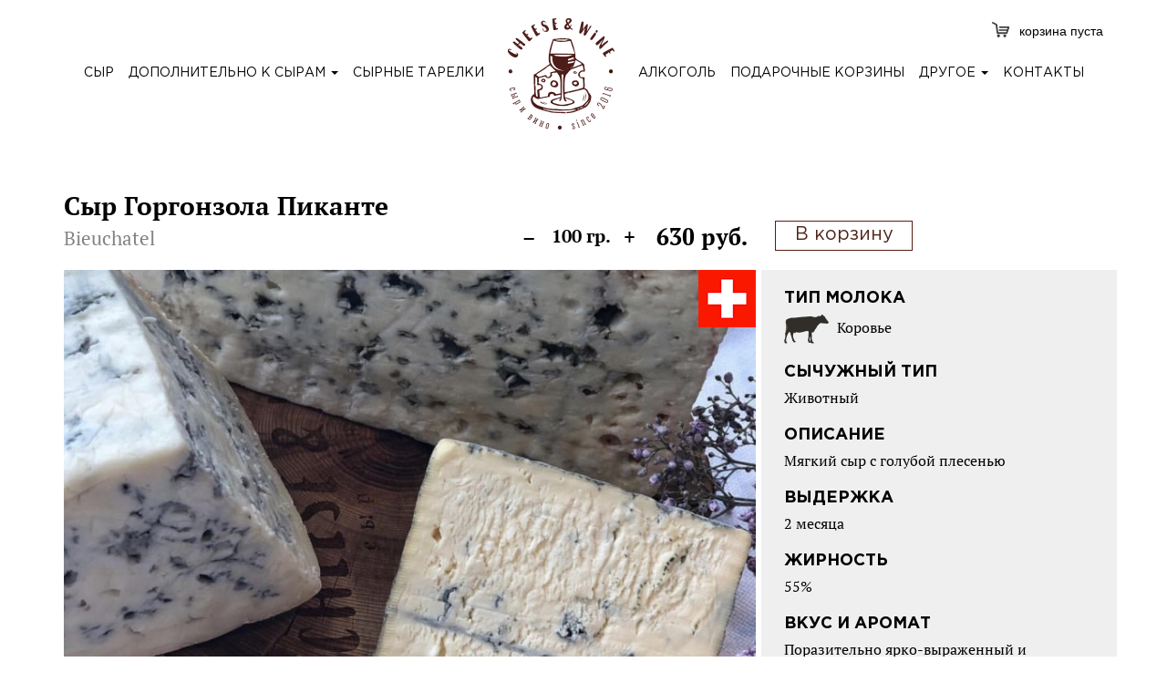

--- FILE ---
content_type: text/html; charset=UTF-8
request_url: https://cheesewine.ru/syr/syr-gorgonzola-pikante-191.html
body_size: 5523
content:
<!DOCTYPE html>
<html lang="ru-RU">
    <head>
        <title>Сыр Горгонзола Пиканте | Сыр | Интернет магазин Сыры и Вина cheesewine.ru</title>
<meta name="csrf-param" content="_csrf">
    <meta name="csrf-token" content="TldyTkIxcXUiOS0UcFVFRj8mNBotQjASGgYDKAdLRgR9HyogJAJFHg==">
<meta name="description" content="">
<meta name="keywords" content="">
<meta name="title" content="Сыр Горгонзола Пиканте | Сыр | Интернет магазин Сыры и Вина cheesewine.ru">
<meta charset="UTF-8">
<meta name="viewport" content="width=device-width, initial-scale=1, maximum-scale=5, user-scalable=yes">
<link href="https://cheesewine.ru/syr/syr-gorgonzola-pikante-191/?view=view" rel="canonical">
<link href="/assets/36bd6079/themes/smoothness/jquery-ui.css?v=1739795522" rel="stylesheet">
<link href="/assets/361789c2/styles/bootstrap.css?v=1739795521" rel="stylesheet">
<link href="/assets/361789c2/styles/layout.css?v=1739795521" rel="stylesheet">
<link href="/assets/361789c2/styles/slicknav.css?v=1739795521" rel="stylesheet">
<meta http-equiv="x-ua-compatible" content="ie=edge">

<link type="image/x-icon" rel="shortcut icon" href="/assets/68089f01/fav2.png">
<!-- HTML5 shim and Respond.js for IE8 support of HTML5 elements and media queries -->
<!-- WARNING: Respond.js doesn't work if you view the page via file:// -->
<!--[if lt IE 9]>
  <script src="https://oss.maxcdn.com/html5shiv/3.7.3/html5shiv.min.js"></script>
  <script src="https://oss.maxcdn.com/respond/1.4.2/respond.min.js"></script>
<![endif]-->

<style>
	.topmenu>li>a {
    	font-size: 14px;
	}
	.topmenu ul {
		padding: 10px 10px;
		background: #fff;
		font-size: 14px;
	}
</style>    </head>
    <body>
        <section class="main">
                        
<div class="modal fade" id="cartModal" tabindex="-1" role="dialog" aria-labelledby="cartModalLabel">
    <div class="modal-dialog modal-main">
        <div class="modal-in">
            <div class="modal-hd">
                <button type="button" class="close" data-dismiss="modal" aria-hidden="true">&times;</button>
                <h4>Корзина</h4>
            </div>
            <div class="modal-body">
                <div class="cart-block-modal">
                
<div class="table-responsive">
    <table class="table basket">
    </table>
</div>
                 </div>
                    <div class="itogo">
                    Сумма покупки: 
                    <span class="summa"><span class="price_sum">0</span> руб.</span>
                    <a href="/cart/order"  class="btn btn2 btn-grow btnanim">Оформить заказ</a>
                </div>	

            </div>
        </div>
    </div>
</div>

<!-- Modal -->
<div class="modal fade" id="zakaz-degustat" tabindex="-1" role="dialog" aria-labelledby="myModalLabel" aria-hidden="true">
    <div class="modal-dialog modal-main">
        <div class="modal-in">
            <div class="modal-hd">
                <button type="button" class="close" data-dismiss="modal" aria-hidden="true">&times;</button>
                <h4>заявка на участие</h4>
            </div>
            <div class="modal-body">

                <form action="/callback/create/" method="post" role="form"  class="formazakaz" >
                    <input type="hidden" name="_csrf" value="TldyTkIxcXUiOS0UcFVFRj8mNBotQjASGgYDKAdLRgR9HyogJAJFHg==" />
                    <div class="form-group">
                        <label for="exampleInputEmail1">Имя</label>
                        <input name="Callback[name]" type="text" class="form-control" id="exampleInputEmail1" placeholder="Андрей" required="">
                    </div>
                    <div class="form-group">
                        <label for="exampleInputPassword1">Телефон</label>
                        <input name="Callback[phone]" type="tel" class="form-control" id="exampleInputPassword1" placeholder="+7 (922) 617-31-12" required="">
                    </div>
                    <div class="form-group">
                        <label for="exampleInputPassword1">Телефон</label>
                        <textarea name="Callback[content]" class="form-control" rows="5">Добрый день. Хотим записаться на дегустацию компанией из шестерых человек. Можно это устроить? Мы из Москвы и будем в Екатеринбурге с 21 по 26 января, удобнее всего назначить дегустацию после 20 часов.</textarea>
                    </div>
                    <button type="submit" class="btn  btn-grow btnanim">Оформить заказ</button>
                </form>

                <div class="info2">
                    <p>Дегустации проводятся каждый вторник в 20 часов по адресу, ул. Сакко и Ванцетти 99 (КД «Тихвин», вход с улицы). Если вы хотите индивидуальную дегустацию, укажите это в пожеланиях, мы с вами свяжемся и обговорим все детали.</p>

                    <p>	По вопросам обращайтесь по телефону <b>+ 7 (902) 188-36-36.</b></p>
                </div>

            </div>

        </div>
    </div>
</div>

<div class="container">
    <div class="row">
        <div class="col-md-12 ">
			<div class="cart cart1" style="    padding-top: 20px;">
                        <a href="" onclick='$("#cartModal").modal("show");return false;'>
                            <img src="/assets/9e12f17d/icon-bascket.png" alt="">
                                                        <span class="price_text">корзина пуста</span>                        </a>
                    </div>
            <div class="MenuT">
				
                <ul class="topmenu" id="menu">
                    <li class=""><a href="/">сыр</a></li>
                    

					<li><a href="#" >дополнительно к сырам <b class="caret"></b></a>
                        <ul class="menu2" >
                            <li><a href="/khleb/">хлеб</a></li>
                            <li><a href="/konfityur-dzhem/">соус\ джем</a></li>
                            <li><a href="/konservaciya/">консервация</a></li>
							<li><a href="/shokolad/">шоколад</a></li>
							<li><a href="/tvorog/">молочная продукция</a></li>
							<li><a href="/rybnaya-produkciya/">рыбная продукция</a></li>
							<li><a href="/myasnaya-produkciya/">мясная продукция</a></li>
							<li><a href="/makaronnye-izdeliya/">Макаронные изделия</a></li>
							<li><a href="/maslo/">Масло</a></li>
							<li><a href="/produkciya-s-tryufelem/">Продукция с трюфелем</a></li>
							<li><a href="/aksessuary/">Аксессуары</a></li>
                        </ul>
                    </li>
			    
                                        <li class=""><a href="/syrnye-tarelki/">сырные тарелки</a></li>
                    
                    <li><div class="logo logo1 text-center"><a href="/"><img src="/assets/bf745c57/logo.png" alt=""></a></div></li>
                                                            <li class=""><a href="/alkogol/">алкоголь</a></li>
					
					                    <li class=""><a href="/podarochnye-korziny/">подарочные корзины</a></li>
                    
                    <li><a href="#" >другое <b class="caret"></b></a>
                        <ul class="menu2" >
                            <li><a href="/o-nas.html">о нас</a></li>
                            <li><a href="/dostavka.html">доставка</a></li>
                            <li><a href="/karta-loyal-nosti.html">карта лояльности</a></li>
                        </ul>
                    </li>
                    
                                        <li class=""><a href="/kontakty.html">контакты</a></li>
                    
                </ul>
                <div class="logo logo2 text-center"><a href="/"><img src="/assets/bf745c57/logo.png" alt=""></a></div>
                <div class="cart cart2" >
                    <a href="" onclick='$("#cartModal").modal("show");return false;'>
                        <img src="/assets/9e12f17d/icon-bascket.png" alt="">
                                                    <span class="price_text">корзина пуста</span>                    </a>
                </div>
            </div>	
        </div>	
    </div>
</div>            
<div class="container card-sh">
    <form class="row card-titl cart_item" method="post">
        <input type="hidden" name="id" value="191" />
        <div class="col-md-8 col-sm-8">
            <div class="hd">
                <h2>Сыр Горгонзола Пиканте</h2>
                <h3>Bieuchatel</h3> 
            </div>		    
            <div class="blockprice">
                <div class="price">630  руб.</div>
                <div class="number">
                    <div class="minus" onclick="if(parseInt($(this).parent().find('input').val())>1) {
                        $(this).parent().find('input').val(parseInt($(this).parent().find('input').val())-1);
                        var arr = $(this).parent().find('input').attr('measure').split(' ');
                        $(this).parent().find('span').html($(this).parent().find('input').val() * parseInt(arr[0])+' '+arr[1]);
                        var price = parseInt($(this).parent().find('input').val()) * $(this).parent().find('input').attr('price');
                        $(this).parent().parent().find('.price').html(price.toString().replace(/\B(?=(\d{3})+(?!\d))/g, ' ') + ' руб.');}
												return false;">–</div>
                    <input type="text" name="quantity" class="hidden" value="1" size="10" measure="100 гр." price="630.00"><span>100 гр.</span>
                    <div class="plus" onclick="
                        $(this).parent().find('input').val(parseInt($(this).parent().find('input').val())+1);
                        var arr = $(this).parent().find('input').attr('measure').split(' ');
                        $(this).parent().find('span').html($(this).parent().find('input').val() * parseInt(arr[0])+' '+arr[1]);
                        var price = parseInt($(this).parent().find('input').val()) * $(this).parent().find('input').attr('price');
                        $(this).parent().parent().find('.price').html(price.toString().replace(/\B(?=(\d{3})+(?!\d))/g, ' ') + ' руб.');return false;">+</div>
                </div>
            </div>
        </div>
        <div class="col-md-4 col-sm-4  btn-card">
			            	<a type="submit" class="btn btn2 btn-default1">В корзину</a>
			        </div>
    </form>

    <div class="row">
        <div class="col-md-8 col-sm-8 card-left">
            <div class="img">
                <img src="https://cheesewine.ru/uploads/cache/859458010b91ce6e01c2caf8e8ccc06f.jpg" alt="">
                                <div class="flag">
                    <img src="https://cheesewine.ru/uploads/cache/24ee30411a8674895f190203d8489f2f.png" alt="">
                </div>
                            </div>
            <div class="desc">
                <p><p><b>Сыр Горгонзола Пиканте</b> - сыр с изящными голубыми прожилками. Имеет маслянистую текстуру, вкус яркий, терпкий.</p><p><br /></p></p>
            </div>
        </div>
        <div class="col-md-4 col-sm-4 card-right">

            <div class="title">тип молока</div><div class="desc tip"><img src="https://cheesewine.ru//images/icon-cow.png" alt=""> Коровье</div><div class="title">Сычужный тип</div><div class="desc">Животный</div>            <div class="title">Описание</div><div class="desc">Мягкий сыр с голубой плесенью</div><div class="title">Выдержка</div><div class="desc">2 месяца</div><div class="title">Жирность</div><div class="desc">55%</div><div class="title">Вкус и аромат</div><div class="desc">Поразительно ярко-выраженный и одновременно утонченный вкус. Аромат кисломолочный, грибной.</div>
            <hr class="hr1"/><div class="title text-center">Рекомендации</div><div class="desc">Выдержанное красное сухое вино.</div>                                </div><!--/card-right-->
    </div>
</div> 	

<div class="container">  
    <div class="row maintovar">
        <h4>Рекомендуем попробовать</h4>
                    <form class="col-md-4 col-sm-6 col-xs-6 e cart_item">
    <input type="hidden" name="id" value="173" />
    <div class="img">
        <a href="/syr/syr-gorgonzola-dol-che-173.html">
            <img src="https://cheesewine.ru/uploads/cache/09a28628112f6bad307a0f732dc366d7.JPG" alt="">
        </a>
    </div>
    <div class="title">
                <div class="name"><a href="/syr/syr-gorgonzola-dol-che-173.html">Сыр Горгонзола Дольче</a></div>
    </div>
    <div class="name-eng"> Gorgonzola</div>
    <p>Мягкий сыр с благородной голубой плесенью.</p>
    <div class="foottovar">
        <div class="price">630 руб. <span>— 100 гр.</span></div>
		        	<a type="submit" class="btncart" title="В корзину"><img src="https://cheesewine.ru//images/icon-bascket-big.png" alt=""></a>
		    </div>
</form>            </div>
</div>
        </section>
        <section class="footer"> 
            <div class="container">
    <div class="row foot-in">
        <div class="col-md-6">
            <p class="copy">© Cheese and Wine, 2016</p>
            <p class="adress">
                <b>Екатеринбург</b><br/>
                Сакко и Ванцетти 99 (КД «Тихвин», вход с улицы)<br/>
                Геологическая <img src="/assets/bf745c57/metro.png" alt="">
            </p>
            <p class="telefon">
                <b>+7 (902) 188-36-36</b><br/>
                Звоните, пишите смс и в «Whatsapp»
            </p>
        </div>
        <div class="col-md-6 text-right">
            <!--<p>Посмотрите отзывы о нас, а если<br/> уже пробовали сыры, напишите!</p>-->
            <div class="logocompany">
                <!--
					<img src="/assets/bf745c57/logo-flamp.png" alt="">
                	<img src="/assets/bf745c57/logo-foursquare.png" alt="">
				-->
            </div>
            <div class="social">
              <!--  <a href="https://www.instagram.com/cheese_wine_ekb/" target="_blank"><img src="/assets/9e12f17d/icon-instagram.png" alt=""></a>
                <a href="https://www.facebook.com/pg/CheeseWine-401688426848774/posts/?ref=page_internal" target="_blank"><img src="/assets/9e12f17d/icon-facebook.png" alt=""></a>-->
                <a href="https://vk.com/cheeseandwineekb" target="_blank"><img src="/assets/bf745c57/icon-vk.png" alt=""></a>
            </div>
        </div>
    </div>
</div>            <script src="/assets/84be1485/jquery.js?v=1739795522"></script>
<script src="/assets/36bd6079/jquery-ui.js?v=1739795521"></script>
<script src="http://cdnjs.cloudflare.com/ajax/libs/modernizr/2.6.2/modernizr.min.js"></script>
<script src="/assets/361789c2/js/bootstrap.min.js?v=1739795521"></script>
<script src="/assets/361789c2/js/anime.js?v=1739795521"></script>
<script src="/assets/361789c2/js/jquery.slicknav.js?v=1739795521"></script>
<script src="/assets/361789c2/js/main.js?v=1739795521"></script>
<script type="text/javascript">jQuery(document).ready(function () {

    
$(document).delegate('a[type="submit"]', "click", function() {
    $(this).closest("form").submit();
    return false;
});

$(document).delegate(".cart_item", "submit", function() {
    var data = $(this).serialize();
    $.get("/cart/add", data, function(result) {
        $(".price_num").text(result.totalCount);
        $(".price_sum").text(result.totalCost);
        $("#ok").text(spell_ok(result.totalCount)); 
        $(".price_text").html("<b>"+result.totalCount+" </b> на <b>"+result.totalCost+" Р.</b>");
        $.get("/cart/", { ajax: true, tpl: "index-ajax" }, function(result) {
            $(".cart-block").html(result);
        });
        $.get("/cart/", { ajax: true, tpl: "index-modal"}, function(result) {
            $(".cart-block-modal").html(result);
        });        
        $("#cartModal").modal("show");
    }, "json");

    return false;
});
$(document).delegate(".cart_item .one_click", "click", function() {
    var data = $(this).parents("form").serialize();
    $.get("/cart/add", data, function(result) {     
	    $(".price_num").text(result.totalCount);
        $(".price_sum").text(result.totalCost);
        $("#ok").text(spell_ok(result.totalCount)); 
        $(".price_text").html("<b>"+result.totalCount+" </b> на <b>"+result.totalCost+" Р.</b>");
        $.get("/cart/", { ajax: true, tpl: "index-ajax" }, function(result) {
            $(".cart-block").html(result);
        });
    	$("#cartOneClickModal").modal("show");
    }, "json");
    return false;
});

$("#cartOneClickModal").on("hidden.bs.modal", function () {
    $.post("/cart/remove-all", function(result) {    
        $(".price_num").text(result.totalCount);
        $(".price_sum").text(result.totalCost);  
        $("#ok").text(spell_ok(result.totalCount));  
        $(".price_text").html("<b>"+result.totalCount+" </b> на <b>"+result.totalCost+" Р.</b>");
  	$(".cart-block").html("");        
    }, "json");
});

$(document).delegate(".cart_quantity", "change", function() {
    if ($(this).val() < 1) { $(this).val(1); }
    var data = "id=" + $(this).parent().parent().parent().data("id") + "&quantity=" + $(this).val();
    var self = this;
    $.get("/cart/update", data, function(result) {
        $(".price_num").text(result.totalCount);
        $(".price_sum").text(result.totalCost.toString().replace(/\B(?=(\d{3})+(?!\d))/g, ' ')); 
        $("#ok").text(spell_ok(result.totalCount));  
        $(".price_text").html("<b>"+result.totalCount+" </b> на <b>"+result.totalCost.toString().replace(/\B(?=(\d{3})+(?!\d))/g, ' ')+" Р.</b>");
//        $(self).parent().next().text(result.cost);
        $.get("/cart/", { ajax: true, tpl: "index-ajax" }, function(result) {
            $(".cart-block").html(result);
        });
        $.get("/cart/", { ajax: true, tpl: "index-modal"}, function(result) {
            $(".cart-block-modal").html(result);
        });         
    }, "json");
});
$(document).delegate(".cart_remove", "click", function() {
    var rem_div = $(this).parent().parent();
    var data = "id=" + rem_div.data("id");
    $.get("/cart/remove", data, function(result) {
        if (result.totalCount == 0) {
            location.reload();
        }       
        $(".price_num").text(result.totalCount);
        $(".price_sum").text(result.totalCost);  
        $("#ok").text(spell_ok(result.totalCount));  
        $(".price_text").html("<b>"+result.totalCount+" </b> на <b>"+result.totalCost+" Р.</b>");
        rem_div.remove();
        $.get("/cart/", { ajax: true, tpl: "index-ajax" }, function(result) {
            $(".cart-block").html(result);
        });
        $.get("/cart/", { ajax: true, tpl: "index-modal"}, function(result) {
            $(".cart-block-modal").html(result);
        });           
    }, "json");
    return false;
});
function spell_ok(num) {
    var ok = "";
    if ((num == 0) || (num >= 5)) {
        ok = "ов";
    } else if ((num > 1) && (num < 5)) {
        ok = "а";
    }
    return ok;
}




  $(".formazakaz").submit(function() {
    var data = $(this).serialize();
    $.post($(this).prop("action"), data , function(result) {
            $(this).html("Ваша заявка принята, спасибо.");
        });
  });
    
});</script>        </section>
    </body>
</html>
 


--- FILE ---
content_type: text/css
request_url: https://cheesewine.ru/assets/361789c2/styles/layout.css?v=1739795521
body_size: 5286
content:
@import "../styles/fonts.css" screen;
*{margin:0;padding:0}
body,input,select,select option,textarea{font-family:arial,sans-serif;font-size:14px;}
html{height:100%;background:#fff;}
body{min-height:100%;line-height:1.4;color:#000}
img{border:0;max-width: 100%;}
button::-moz-focus-inner,input[type="button"]::-moz-focus-inner,input[type="submit"]::-moz-focus-inner{border:none;}
select:focus,input[type="text"]:focus,input[type="password"]:focus,textarea:focus{outline:none}
select option{padding-left:3px;}
table{border-collapse:collapse}
a:link,a:visited{color:#000; text-decoration:underline; }
a:hover{color:#000;text-decoration:none}
.cfx{zoom:1}
.cfx:after{content:' ';clear:both;display:block;width:0;height:0;overflow:hidden;font-size:0; clear: both;}


section.main {margin-bottom: 50px;}


.logo {position: relative; z-index: 101}
.logo img {max-width: 100%; padding: 0 10px;}
.logo2 img {max-width: 100%;height: 90px;}
.cart {float: right;line-height: 20px;position: relative;z-index: 101;margin-top: 4px;overflow: hidden;display: block;}
.cart a {text-align: center;line-height: 20px;text-decoration: none;}
.cart a span {padding-left: 10px;display: block;float: right;}
.cart:hover { border-bottom: 1px solid;  }
.cart a:hover {text-decoration: none; }
.cart a:focus, .cart:active  {outline: none;}
.cart a img {float: left;}



.slicknav_menu {display:none; }
.slicknav_btn {float: left;width: 112px;}


.topmenu {position: relative;text-align: center;margin-top: 65px;z-index: 100;} 
.topmenu>li {display:inline-block;*display:inline;zoom:1;vertical-align:top;line-height: 13px;padding: 0 6px;}
.topmenu>li+li {}
.topmenu>li>a {font-family: 'GothamProRegular';color: #000000;font-size: 13px;line-height: 30px;text-transform: uppercase;text-decoration: none;display: block;}
.topmenu>li>a:hover {/* font-family: 'GothamProMedium'; */text-decoration: none;font-weight: 700;}
.topmenu>li .logo {width: 100%;/margin-top: -44px;margin-top: -45px;}
.topmenu ul {position: absolute;display: none;z-index: 999;width: 210px;top: 20px;padding: 5px 0px;text-align: left;list-style: none;}
.topmenu li a:hover ul {display: block; position: relative;}
.topmenu ul li {line-height: 15px;}
.topmenu ul li a {line-height: 15px;font-family: 'GothamProRegular';color: #000000;font-size: 13px;line-height: 22px;text-transform: uppercase;text-align: left;text-decoration: none;}
.topmenu ul li a:hover {font-family: 'GothamProMedium';text-decoration: none;}


.topmenu>li.active>a {font-family: 'GothamProMedium';}

.logo1 {display: block;}
.logo2 {display: none;position: absolute;top: 15px;/* left: 0px; */right: 50%;text-align: center;margin-right: -53px;}

.cart1 {display: block;}
.cart2 {display: none;}

.updown {width: 221px;position: relative;margin: 40px auto 20px;background: url('../images/icon-sheese.png') left top no-repeat;line-height: 37px;padding-left: 40px;}
.updown a {font-family: 'GothamProBold';font-size: 16px;color: #4d2318;text-decoration: none;line-height: 27px;display: block;}

.updown2 {background: url('../images/icon-alcogol1.png') left top no-repeat;width: 250px;}
.updown2 a {line-height: 35px;}
.updown2 .scroll-down {top: 9px;}

.scroll-down{
  border-bottom: 2px solid #000;
  border-right:  2px solid #000;
  margin:0 auto;
  position: absolute;
  z-index: 99;
  top: 5px;
  right: 5px;
  display: block;
  width: 10px;
  height:10px;
  -webkit-transform: rotate(45deg) translateX(0px);
  -moz-transform:    rotate(45deg) translateX(0px);
  -ms-transform:     rotate(45deg) translateX(0px);
  -o-transform:      rotate(45deg) translateX(0px);
  transform: rotate(45deg) translateX(0px);
  -webkit-animation: none;
  -moz-animation:    none;
  animation:         none;
}

.updown>a:hover .scroll-down{
-webkit-animation: scroll-down-anim 2.5s infinite linear;
   -moz-animation: scroll-down-anim 2.5s infinite linear;
        animation: scroll-down-anim 2.5s infinite linear;
}



@-moz-keyframes scroll-down-anim {
  0% { -moz-transform: translate3d(0,0,0) rotate(45deg) }
  25% { -moz-transform: translate3d(0,10px,0) rotate(45deg) }
  75% { -moz-transform: translate3d(0,-10px,0) rotate(45deg) }
  100%{ -moz-transform: translate3d(0,0,0) rotate(45deg) }
}
@-webkit-keyframes scroll-down-anim{
  0% { -webkit-transform: translate3d(0,0,0) rotate(45deg) }
  25% { -webkit-transform: translate3d(0,10px,0) rotate(45deg) }
  75% { -webkit-transform: translate3d(0,-10px,0) rotate(45deg) }
  100%{ -webkit-transform: translate3d(0,0,0) rotate(45deg) }
}
@keyframes scroll-down-anim{
  0% { transform: translate3d(0,0,0) rotate(45deg) }
  25% { transform: translate3d(0,10px,0) rotate(45deg) }
  75% { transform: translate3d(0,-10px,0) rotate(45deg) }
  100%{ transform: translate3d(0,0,0) rotate(45deg) }
}


.podbor {}
.podbor .vid {}
 
.vid>.title {font-family: "GothamProBold";color: #000000;font-size: 16px;line-height: 60px;/* height: 50px; */}
.vid>.in {}
.vid>.in>.e {overflow: hidden;margin-bottom: 15px;}
.vid>.in>.e input {float:left;}
.vid>.in>.e span {font-family: 'GothamProRegular';color: #000000;font-size: 16px;line-height: 20px;display: block;float: left;padding-left: 15px;}


.checkboxI {background: url("../images/checkbox.png") no-repeat scroll 0 0 transparent;height: 20px;width: 20px;line-height: 20px;/* padding-right: 8px; */float: left;overflow: hidden;/* margin-top: 2px; */}
.checkboxI:active { background-position: 0 -20px;}
.checkboxI > input[type="checkbox"] {  height: 100%; opacity: 0; width: 100%;margin: 0;}
.checkboxI.checked {background-position: 0 -40px;}
.checkboxI.checked:focus, .checkboxI.checked:active { background-position: 0 -60px;}

.knopki {margin-top: 20px;}
.knopki .btn {margin-bottom: 10px;}




a.btn-grow  {color: #000;border-color: #571e10;border-radius: 0;width: 138px;height: 32px;font-family: 'GothamProRegular';font-size: 16px;line-height: 29px;padding: 0;background: none;text-decoration: none !important;}

a.btn-grow:hover { opacity: 0.8;}

a.btn-default1 {border-color: #571e10;border-radius: 0;width: 138px;height: 32px;color: #000;padding: 0;background-color: transparent;/* margin: 0; */line-height: 28px;font-family: 'GothamProRegular';color: #000000;font-size: 16px;text-decoration: none !important;}
a.btn-default1 span {font-size: 20px;line-height: 20px;}

a.btn-default2 {border-color:transparent;border-radius: 0;width: 138px;height: 32px;color: #000;padding: 0 0 0 10px;background-color: transparent;line-height: 28px;font-family: 'GothamProRegular';color: #000000;font-size: 16px;position: relative; text-decoration: none;}

a.btn-default2 span {
  border-top: 2px solid #000;
  border-left: 2px solid #000;
  -webkit-transform: rotate(45deg) translateX(0px);
  -moz-transform:    rotate(45deg) translateX(0px);
  -ms-transform:     rotate(45deg) translateX(0px);
  -o-transform:      rotate(45deg) translateX(0px);
  transform: rotate(45deg) translateX(0px);
  width: 10px;
  height:10px;
  display: block;
  position: absolute;
  top: 12px;
  left: 17px;
	
}


.btn:focus, 
.btn:active:focus, 
.btn.active:focus, 
.btn.focus, 
.btn:active.focus, 
.btn.active.focus
 {
	outline: none;
  -webkit-box-shadow: none;
          box-shadow: none;
}


.btn-default2:hover span{
-webkit-animation: scroll-down-anim 2.5s infinite linear;
   -moz-animation: scroll-down-anim 2.5s infinite linear;
        animation: scroll-down-anim 2.5s infinite linear;
}

.btn-default1:hover, .btn-default2:hover {opacity: 0.8;}

#filtr {display: none;margin-bottom: 80px;}



.maintovar {font-size: 0;}
.maintovar>.e {margin-bottom: 40px;overflow: hidden;float: none;display:inline-block;*display:inline;zoom:1;vertical-align:top;font-size: 0px;/* width: 32%; *//* box-sizing: border-box; */}
.maintovar>.e>.img {text-align: center;}
.maintovar>.e>.img img {width: 100%;}
.maintovar>.e>.title {margin-top: 36px;overflow: hidden;position: relative;}
.maintovar>.e>.title>.name {font-family: 'PTSerifBold';color: #000000;font-size: 20px;line-height: 22px;/* width: 67%; *//* float: left; *//* margin-right: 157px; */}
.maintovar>.e>.title>.name a {font-family: 'PTSerifBold';color: #000000;font-size: 20px;line-height: 22px; text-decoration: none;}
.maintovar>.e>.title>.name a:hover {text-decoration: underline;}
.maintovar>.e>.title>.status {font-family: 'GothamProRegular';font-size: 13px;float: right;text-align: center;margin-left: 10px;height: 30px;line-height: 30px; padding: 0 10px;}
.maintovar>.e>.title>.new {color: #ffffff;background-color: #4d2318;}
.maintovar>.e>.title>.notovar {color: #4d2318;border: 1px solid #4d2318;}
.maintovar>.e>.name-eng {font-family: 'PTSerifRegular';color: #828282;font-size: 16px;line-height: 50px;}
.maintovar>.e>p {font-family: 'PTAstraSerifRegular';color: #000000;font-size: 18px;line-height: 24px;}
.maintovar>.e>.foottovar {margin-top: 19px;}
.maintovar>.e>.foottovar>.price {font-family: 'PTAstraSerifBold';color: #000000;font-size: 20px;line-height: 29px;float: left;}
.maintovar>.e>.foottovar>.price span {font-family: 'PTAstraSerifRegular'; color: #828282;font-size: 16px;line-height: 16px;font-style: italic;}
.maintovar h4 {font-weight: normal;font-family: 'PTAstraSerifBold';color: #000000;font-size: 18px;line-height: 20px;/* margin-bottom: 20px; *//* margin-top: 40px; */margin: 40px 0 20px 15px;}


a.btncart {display: block;float: left;margin-left: 14px;}
a.btncart:hover {opacity: 0.8}

section.footer {background: url('../images/patern.png') left top repeat;/* background-size: cover; */padding-bottom: 20px;}
	
.foot-in {padding: 42px 0 0 0;}
.foot-in p {color: #fff; font-family: 'GothamProRegular';font-weight: 400;color: #ffffff;font-size: 18px;line-height: 24px; padding-bottom: 10px;}
.foot-in p b {font-family: 'GothamProBold';}
.foot-in .logocompany img { padding-left: 25px;}
.foot-in .social {margin-top: 15px;}
.foot-in .social img {padding-left: 20px}
.foot-in .social a:hover {opacity: 0.8;}


.blockprice {float: right; margin-top: 33px;width: 45%;}
.blockprice2 {float: right; margin-top: 0px;width: 45%;}

.number {float: right;}
.number .minus,
.number .plus {
	font-family: 'PTSerifBold';
	color: #000000;
	font-size: 23px;
	line-height: 24px;
	width: 33px;
	height: 31px;
	color: #000;
	text-align: center;
	display: inline-block;*
	display: inline;
	zoom: 1;
	vertical-align: top;
	cursor: pointer;
	padding-top: 3px;
	}
.number input {font-family: 'PTSerifBold'; color: #000000;font-size: 20px;line-height: 24px;height: 29px;width: 33px;text-align: center;display: inline-block;*display: inline;zoom: 1;vertical-align: top;border: none;}
.number span {font-family: 'PTSerifBold';color: #000000;font-size: 20px;line-height: 28px;padding-left: 5px;}


.card-sh .card-titl {margin-bottom: 20px;margin-top: 20px;}
.card-sh .card-titl .hd {float:left;width: 55%;overflow: hidden;}
.card-sh .card-titl .hd h2 {font-family: 'PTSerifBold';font-weight: normal;color: #000000;font-size: 28px;line-height: 28px;margin: 0;display: block; */}
.card-sh .card-titl .hd h3 {font-family: 'PTSerifRegular';font-weight: normal;color: #828282;font-size: 21px;margin-bottom: 0;margin-top: 10px;overflow: hidden; }
.h2-left {float: left; }

.card-sh .card-titl .price {float: right;font-family: 'PTAstraSerifBold';color: #000000;font-size: 28px;line-height: 28px;/* margin-top: 43px; */padding-left: 13px;}
.card-sh .card-titl .btn-card {margin-top: 30px;}
.card-sh .card-titl .btn-card2 {overflow: hidden;margin-top: 0;}
.card-sh .card-titl a.btn-default1   {width: 151px;height: 33px;text-decoration: none;color: #4d2318;font-size: 20px;}

.card-sh .card-left {padding-right: 6px;}
.card-sh .card-left .img {position: relative;}
.card-sh .card-left .img> img {width: 100%;}
.card-sh .card-left .img .flag {position: absolute; top: 0; right: 0;}
.card-sh .card-left .desc {margin-top: 15px;}
.card-sh .card-left .desc p {font-family: 'PTAstraSerifRegular'; color: #000000;font-size: 18px;line-height: 24px;}
.card-sh .card-left .desc ul {list-style: none;list-style-image: url('../images/row2.png');margin: 15px 0 0px 15px;padding-bottom: 10px;}
.card-sh .card-left .desc ul li {margin-bottom: 10px;font-family: 'PTAstraSerifRegular';color: #000000;font-size: 18px;line-height: 18px;}
.card-sh .card-left .desc a {color: #c9a54c; text-decoration: underline;}
.card-sh .card-left .desc a:hover {color: #c9a54c; text-decoration: none;}


.card-sh .card-right {padding-left: 25px;background: #efefef;}
.card-sh .card-right .img {padding-top: 20px;}
.card-sh .card-right .title {font-family: 'GothamProBold';color: #000000;font-size: 18px;line-height: 25px;text-transform: uppercase;padding-top: 19px;}
.card-sh .card-right .desc {font-family: 'PTSerifRegular';color: #000000;font-size: 16px;line-height: 20px;margin-top: 5px;}
.card-sh .card-right .tip2 img { display: block; padding-bottom: 5px;}
.card-sh .card-right .desc img {margin-right: 5px;}
.card-sh .card-right .desc2 {text-align: center;margin-top: 20px;padding-bottom: 10px;}
.card-sh .card-right .desc2 .vid {display: inline-block;width: 49%;margin-bottom: 10px;} 
.card-sh .card-right .desc2 .vid .img {float: left;margin-right: 10px;  padding-top:0;}
.card-sh .card-right .desc2 .vid img {width: 100% !important;}
.card-sh .card-right .desc2 .vid span {display: block;text-align: left;font-family: 'PTAstraSerifRegular';color: #000000;font-size: 18px;line-height: 19px;/* padding-top: 10px; */overflow: hidden;}
.card-sh .card-right .desc2 .koniaq {/* padding-left: 40px; */width: 208px;}
.card-sh .card-right .desc2 .koniaq span {padding-top: 0;}
hr.hr1 {background-color: #8c8c8c; height: 1px; width: 60%; margin: 19px auto 10px;}
.card-sh .card-right ul.spisok1 {list-style: none;list-style-image: url('../images/row2.png');margin: 15px 0 0px 15px;padding-bottom: 10px;}
.card-sh .card-right ul.spisok2 {list-style: none; margin: 15px 0 0px 0px;padding-bottom: 10px;}
.card-sh .card-right ul.spisok1 li,
.card-sh .card-right ul.spisok2 li 
{margin-bottom: 10px;font-family: 'PTAstraSerifRegular';color: #000000;font-size: 18px;line-height: 18px;}




.modal-main {width: 660px; margin: 30px auto;}
.modal-in { padding: 15px;
    -webkit-box-shadow: 0 5px 15px rgba(0, 0, 0, .5);
            box-shadow: 0 5px 15px rgba(0, 0, 0, .5);
	          background: #fff;
  }
	
}
.modal-hd {}
.modal-hd h4 {font-family: 'GothamProRegular';color: #000000;font-size: 18px;line-height: 24px;text-transform: uppercase;text-align: center;margin-bottom: 30px;}
.modal-hd .close {font-size:40px; font-weight: normal; line-height: 40px;  opacity: 0.6; margin-top: -10px;}
.modal-hd .close:hover {font-size: 40px; opacity: 1;}

table.basket {}
table.basket td {padding: 5px;}
table.basket  .hd {font-family: 'PTSerifBold';color: #000000;font-size: 16px;line-height: 18px;/* width: 200px; */}
table.basket  .price {font-family: 'PTAstraSerifBold';color: #000000;font-size: 20px;line-height:20px;text-align: center;}

table.basket .number .minus,
table.basket .number .plus {font-size: 20px; width: 20px;}
table.basket .number input {font-size: 16px;width: 20px;}
table.basket .number span {font-size: 16px;padding: 0 2px;}
table.basket img {max-width: none !important;}


.itogo {/* float:left; */font-family: 'PTAstraSerifBold';color: #000000;font-size: 20px;line-height: 59px;overflow: hidden;margin-bottom: 15px;}
.itogo .summa {padding-right: 15px;}
.itogo .btn-grow {width: 156px;height: 30px;/* float: left; */background: none;}
 
.modal-body .info  p {font-family: 'PTAstraSerifRegular'; color: #000000;font-size: 16px;line-height: 24px; padding-bottom: 15px;}
.modal-body .info2  p {width: 90%;font-family: 'PTAstraSerifRegular'; color: #000000;font-size: 16px;line-height: 24px; padding-bottom: 15px;}



/* Sweep To Right */
.btnanim  {
  display: inline-block;
  vertical-align: middle;
  -webkit-transform: perspective(1px) translateZ(0);
  transform: perspective(1px) translateZ(0);
  box-shadow: 0 0 1px transparent;
  position: relative;
  -webkit-transition-property: color;
  transition-property: color;
  -webkit-transition-duration: 0.3s;
  transition-duration: 0.3s;
  color: #000;
}
.btnanim:before {
  content: "";
  position: absolute;
  z-index: -1;
  top: 0;
  left: 0;
  right: 0;
  bottom: 0;
  background: #571e10;
  -webkit-transform: scaleX(0);
  transform: scaleX(0);
  -webkit-transform-origin: 0 50%;
  transform-origin: 0 50%;
  -webkit-transition-property: transform;
  transition-property: transform;
  -webkit-transition-duration: 0.3s;
  transition-duration: 0.3s;
  -webkit-transition-timing-function: ease-out;
  transition-timing-function: ease-out;
}
.btnanim:hover, .btnanim:focus, .btnanim:active  {
  color: white;
}

.btnanim:hover:before, .btnanim :focus:before, .btnanim:active:before {
  -webkit-transform: scaleX(1);
  transform: scaleX(1);
}


.catdeg {}
.catdeg .row {margin-bottom: 40px;}
.catdeg-left .img-catalog {margin-bottom: 15px;}
.catdeg-right {}
.catdeg-right .title {font-family: 'PTSerifBold';color: #000000;font-size: 20px;line-height: 22px; padding-bottom: 10px;}
.catdeg-right p {font-family: 'PTAstraSerifRegular';color: #000000;font-size: 18px;line-height: 24px;}
.catdeg-right .price {font-family: 'PTAstraSerifBold';color: #000000;font-size: 20px;line-height: 20px; margin: 15px 0 12px;}
.catdeg-right .price span {font-family: 'PTAstraSerifItalic'; color: #828282;font-size: 16px;line-height: 20px;font-style: italic; padding-left: 10px;}


.card-degustat {
    margin-top: 40px;
}
.card-degustat h3 {font-family: 'PTSerifBold'; color: #000000;font-size: 20px;line-height: 22px;}
.card-degustat p {font-family: 'PTSerifRegular'; color: #000000;font-size: 18px;line-height: 24px;}
.card-degustat .desc2 {margin-top: 52px;}
.card-degustat .desc2 p {padding-bottom: 10px;}


.formazakaz {margin-bottom: 22px;}
.formazakaz .form-group {overflow: hidden;}
.formazakaz .form-group label {width: 110px;float: left;display: block;}
.formazakaz .form-group input { }
.formazakaz .form-group textarea {float: left;width: 65%;}

.formazakaz .btn-grow {margin-left: 110px; border-radius: 0; background: none; border-color: #571e10; width: auto;}

.content {margin-top: 50px;}
.content h2 {font-family: 'GothamProMedium'; color: #000000;font-size: 24px;line-height: 24px;text-transform: uppercase; font-weight: normal;}
.content p {font-family: 'PTAstraSerifRegular'; color: #000000;font-size: 16px;line-height: 22px;}
.content p.quote {font-family: 'PTAstraSerifItalic';color: #000000;font-size: 24px;line-height: 28px;padding-top: 70px;}

.contsmall {max-width: 970px;}

.contsmall h1 {font-family: 'GothamProMedium';color: #000000;font-size: 30px;line-height: 24px;text-transform: uppercase; margin-bottom: 30px;}
.border {border-radius: 5px;border: 1px solid #8c8c8c;}

.block-order {padding: 50px 80px;}
table.table-order {width: 100%;}
table.table-order img {    max-width: none !important;}
table.table-order td {vertical-align: top; padding-bottom: 40px !important;}
table.table-order .hd a {font-family: 'PTSerifRegular';color: #c9a54c;font-size: 20px;line-height: 22px;text-decoration: underline;}
table.table-order .hd a:hover {text-decoration: none;}
table.table-order .number {float: none;}
table.table-order .number .minus,
table.table-order .number .plus {font-family: 'PTAstraSerifRegular';font-size: 20px; width: 20px;}
table.table-order .number input {font-family: 'PTAstraSerifRegular';font-size: 20px;width: 20px;}
table.table-order .number span {font-family: 'PTAstraSerifRegular';font-size: 20px;padding: 0 2px;}
table.table-order .desc {font-family: 'PTAstraSerifRegular';color: #747474;font-size: 13px;}
table.table-order .summa {font-family: 'PTAstraSerifRegular';color: #000000;font-size: 20px;/* line-height: 59px; */}

.block-dostavka {padding: 50px 80px; background-color: #d5d5d5;}
.block-dostavka .in {}
.block-dostavka .in img {float: left; margin-right: 20px;}
.block-dostavka .in .text {font-family: 'PTAstraSerifRegular'; color: #000000;font-size: 20px;line-height: 26px; overflow: hidden;}
.block-dostavka ul {list-style: none;list-style-image: url('../images/row2.png');  margin: 20px 0 30px 77px;}

.block-dostavka ul li {font-family: 'PTAstraSerifRegular';color: #000000;font-size: 20px;line-height: 26px;}

form.forma-order .forma {margin: 30px 0;}
form.forma-order {margin-top: 30px;}
form.forma-order .form-group {margin-bottom: 30px;}
form.forma-order .form-group input {height: 50px;width: 100%;}
form.forma-order .form-group1 {overflow: hidden;}
form.forma-order .form-group1 input {float:left;  width: 45%;}
form.forma-order .form-group1 input + input {float:right; margin-left: 20px;}
form.forma-order .form-group textarea {width: 100%;}

.block-itogo {margin: 30px 0 40px;}
.block-itogo .hd {font-family: 'PTAstraSerifRegular';color: #000000;font-size: 24px;line-height: 18px;border-bottom: 1px solid #cecece;display: inline-block;padding: 0 10px 7px;margin-bottom: 20px;}
.block-itogo .allsumma {font-family: 'PTAstraSerifBold';color: #000000;font-size: 19px;line-height: 18px; margin-bottom: 20px;}
.block-itogo .allsumma span {padding-left: 10px;}
.block-itogo p {font-family: 'PTAstraSerifRegular';color: #000000;font-size: 14px;line-height: 18px; margin-bottom: 35px;}


.btn-grey {padding: 0 10px;background: #d6a743;height: 35px;border-radius: 0;font-family: 'GothamProRegular';color: #ffffff;font-size: 20px;line-height: 35px;border-color: transparent;}


.dostavka-hd {font-family: 'PTAstraSerifBold';color: #000000;font-size: 24px;line-height: 29px;font-style: italic;}
.dostavka-desc {margin-top: 60px;margin-bottom: 50px;}
table.dostavka {}
table.dostavka th {font-family: 'PTAstraSerifBold'; color: #000000;font-size: 20px;line-height: 24px; padding-bottom: 25px;}
table.dostavka th img {padding-right: 10px;}
table.dostavka td {font-family: 'PTAstraSerifRegular';font-weight: 400;color: #000000;font-size: 18px;line-height: 24px;padding: 0px 10px 15px 35px;vertical-align: top;}

.dostavka-desc .hd {font-family: 'PTAstraSerifBold'; color: #000000;font-size: 20px;line-height: 24px; padding-bottom: 25px;}
.dostavka-desc .hd2 {margin-top: 40px;}
.dostavka-desc .puk {margin-bottom: 20px;margin-left: 2px;}
.dostavka-desc .puk p {font-family: 'PTAstraSerifRegular';font-weight: 400;color: #000000;font-size: 18px;line-height: 24px; overflow: hidden;}
.dostavka-desc .puk img {float: left; padding: 5px 15px 0 0;}

.karta-img {
	text-align: center;
	-webkit-transition: all 1s ease-out; 
	-moz-transition: all 1s ease-out; 
	-o-transition: all 1s ease-out; 
	transition: all 1s ease-out;
}
.karta-img:hover {
	-webkit-transform: translateY(-20px); 
	-moz-transform: translateY(-20px); 
	-o-transform: translateY(-20px); 
	transform: translateY(-20px); 
}

.karta-desc {text-align: center; max-width: 768px; margin: 0 auto;}
.karta-desc h2 {font-family: 'GothamProMedium'; color: #000000;font-size: 24px;line-height: 24px;text-transform: uppercase; margin-bottom: 20px;}
.karta-desc p {font-family: 'PTAstraSerifRegular';color: #000000;font-size: 16px;line-height: 22px;}
.karta-desc p b {font-family: 'PTAstraSerifBold';}



.Relef>.in>.e>a img {width: 100%; 
    -webkit-transition: all 1s ease-out; 
    -moz-transition: all 1s ease-out; 
    -o-transition: all 1s ease-out; 
    transition: all 1s ease-out;
}

.Relef>.in>.e>a:hover img {
	-webkit-transform: translateY(-10px); 
	-moz-transform: translateY(-10px); 
	-o-transform: translateY(-10px); 
	transform: translateY(-10px); 
}


.contacts {margin-top: 30px;margin-bottom: 100px;}
.contacts h1 {font-family: 'GothamProMedium';color: #000000;font-size: 30px;line-height: 24px; margin-bottom: 25px;}
.contacts p {font-family: 'PTAstraSerifRegular';color: #000000;font-size: 18px;line-height: 24px;}
.contacts .hd>a {float: left;}
.contacts .hd .text {overflow: hidden;padding-top: 36px;}
.contacts .hd .text a {font-family: 'PTAstraSerifRegular';color: #45211e;font-size: 18px;line-height: 24px; text-decoration: none;}
.contacts .hd .text a:hover {text-decoration: underline;}



.spasibo {margin-bottom: 80px; text-align: center;}

.spasibo h1 {font-family: 'GothamProMedium';color: #000000;font-size: 30px;line-height: 24px;text-transform: uppercase;}
.spasibo img {margin: 40px 0 ;}
.spasibo p {font-family: 'PTAstraSerifRegular';color: #000000;font-size: 30px;line-height: 36px;}


/*
font-family: 'CenturyGothicBold';
font-family: 'CenturyGothicRegular';

font-family: 'GloberBold';
font-family: 'GloberRegular';
font-family: 'GloberSemiBold';
font-family: 'GloberxBold';

font-family: 'GothamProBold';
font-family: 'GothamProMedium';
font-family: 'GothamProRegular';

font-family: 'PTAstraSerifBold';
font-family: 'PTAstraSerifItalic';
font-family: 'PTAstraSerifRegular';

font-family: 'PTSerifRegular';
font-family: 'PTSerifBold';
*/


@media (max-width: 1200px) {
  .topmenu {display: none !important;}
	.slicknav_menu {display:block; }
	.logo1 {display: none;}
  .logo2 {display: block;top: 11px;}	
	.cart1 {display: none;}
  .cart2 {display: block;}
	.MenuT {position: relative;width: 100%;height: 110px;border-bottom: 1px solid #e8e5e5;margin-bottom: 20px;}
	.card-sh .card-titl .btn-card {/* text-align: center; */}
	.card-sh .card-titl .block-price {margin-top: 20px;}
	
	.blockprice {/* width: 100%; *//* margin-top: 15px; */}
	
	
	
}

@media all and  (max-width:1200px) {
	.navright {float: right;}
	.cart2 {margin: 0;line-height: 20px;position: absolute;top: 46px;right: 0px;text-align: center;}
	.card-sh .card-titl .btn-card {text-align: center;}	
}

@media all and  (max-width:768px) { 
	.card-sh .card-titl .hd {float: none;width: 100%;text-align: center;}
	.blockprice {width: 100%;margin: 15px 0;text-align: center;}
	.card-sh .card-titl .btn-card {text-align: center;overflow: hidden;}
	.card-sh .card-titl .price {float: none;}
	.number {float: none;}
	.modal-main {width: 100%; padding: 0;}

}


@media all and  (max-width:992px) { 
	form.forma-order .form-group1 input {float: none; width: 100%;}
	form.forma-order .form-group1 input +input {margin-top: 30px;}
	.block-order, .block-dostavka { padding: 30px 15px;}
}
	
@media all and  (max-width:500px) { 
	.maintovar>.e {width: 100%;}
	table.basket img {/* width: 94%; */}
}

@media all and  (max-width:450px) { 
	.vid {width: 100%;}
}

@media all and  (max-width:430px) { 
	.cart2 {top: 30px;}
	.cart2 span{float: none;}
	.logo2  {height: 60px;top: 16px;margin-right: -33px;}
	.logo2 img {height: 60px; }
	.MenuT {height: 90px;}
	.card-sh .card-left .img .flag img {height: 30px;}
	.cart a img, .cart a span {float: none;padding-left: 0;}

}
@media all and  (max-width:430px) { 
	.card-sh .card-right .desc2 .vid { width: 100%; }
}







--- FILE ---
content_type: text/css
request_url: https://cheesewine.ru/assets/361789c2/styles/slicknav.css?v=1739795521
body_size: 1107
content:
/*!
 * SlickNav Responsive Mobile Menu v1.0.7
 * (c) 2016 Josh Cope
 * licensed under MIT
 */
.slicknav_btn {
	position: relative;
	display: block;
	vertical-align: middle;
	/*	float: right;*/
	/* padding: 0.438em 0.625em 0.438em 0.625em; */
	line-height: 1.125em;
	cursor: pointer;
	text-align: left;
	}

	.slicknav_btn .slicknav_icon-bar + .slicknav_icon-bar {
	margin-top: 0.188em;
}

.slicknav_menu {
*zoom: 1; }
.slicknav_menu .slicknav_menutxt {display: block;line-height: 1.188em; }
.slicknav_menu .slicknav_icon {width: 1.125em;height: 0.875em;/* margin: 0.188em 0 0 0.438em; */display:inline-block;*display:inline;zoom:1;vertical-align:top;line-height: 110px;}
.slicknav_menu .slicknav_icon:before {background: transparent;width: 1.125em;height: 0.875em;display: block;content: "";position: absolute;}
.slicknav_menu .slicknav_no-text {margin: 0; }

.slicknav_menu .slicknav_icon-bar {
display: block;
width: 1.125em;
height: 0.125em;
-webkit-border-radius: 1px;
-moz-border-radius: 1px;
border-radius: 1px;
-webkit-box-shadow: 0 1px 0 rgba(0, 0, 0, 0.25);
-moz-box-shadow: 0 1px 0 rgba(0, 0, 0, 0.25);
box-shadow: 0 1px 0 rgba(0, 0, 0, 0.25); }
.slicknav_menu:before {
content: " ";
display: table; }
.slicknav_menu:after {
content: " ";
display: table;
clear: both; }

.slicknav_nav {clear: both;}
.slicknav_nav ul {display: block; }
.slicknav_nav li {display: block; text-align: left;}
.slicknav_nav .slicknav_arrow {font-size: 1em;margin: 0; }
.slicknav_nav .slicknav_item {cursor: pointer; }
.slicknav_nav .slicknav_item a {display: inline; }
.slicknav_nav .slicknav_row {display: block; }
.slicknav_nav a {display: block; }
.slicknav_nav .slicknav_parent-link a {display: inline; }

.slicknav_brand {float: left; }

.slicknav_menu {font-size: 16px;box-sizing: border-box;/* background: rgba(255, 255, 255, 0.3); */position: relative;width: 100%;z-index: 100;/* float: left; */height: 80px;}
.slicknav_menu * {box-sizing: border-box; }
.slicknav_menu .slicknav_menutxt {/* margin-left: 5px; */display:inline-block;*display:inline;zoom:1;vertical-align:top;line-height: 110px; font-family: 'GothamProRegular';color: #000000;font-size: 13px; text-transform: uppercase;}
.slicknav_menu .slicknav_icon-bar {background-color: #cd2027;  }

.slicknav_btn {margin: 0;display: block;/* width: 95%; */height: 110px;/* line-height: 110px; */}

.slicknav_nav {color: #fff;margin: 0;padding: 0 0 5px 0;font-size: 0.875em;list-style: none;overflow: hidden;background: rgb(245, 241, 241);border: 1px solid #dadada;/* width: 286px; *//* position: absolute; */}
.slicknav_nav ul {list-style: none;overflow: hidden;padding: 0;margin: 0 0 0 20px; }
.slicknav_nav .slicknav_row {padding: 5px 10px;margin: 2px 5px; }
.slicknav_nav .slicknav_row:hover {-webkit-border-radius: 6px;-moz-border-radius: 6px;border-radius: 6px;background: #a7a5a5;color: #0a81a7;}
.slicknav_nav a {padding: 7px 10px;margin: 2px 5px 2px 10px;text-decoration: none;color: #000;font-family: 'GothamProRegular';font-size: 13px;font-weight: 400;line-height: 14px;text-transform: uppercase;}
.slicknav_nav a:hover {-webkit-border-radius: 6px;-moz-border-radius: 6px;border-radius: 6px;background: #d3d8da;font-weight: 700;}
.slicknav_nav .slicknav_txtnode {margin-left: 15px; }
.slicknav_nav .slicknav_item a {padding: 0;margin: 0; }
.slicknav_nav .slicknav_parent-link a {padding: 2px 5px; margin: 0; }
.slicknav_nav a.slicknav_item {padding: 2px 20px;}
.slicknav_brand {color: #fff;font-size: 18px;line-height: 30px;padding: 7px 12px;height: 44px; }



.MenuT {
    margin-bottom: 50px;
}


--- FILE ---
content_type: text/css
request_url: https://cheesewine.ru/assets/361789c2/styles/fonts.css
body_size: 572
content:
@font-face {
    font-family: 'CenturyGothicBold';
    src: url('../fonts/CenturyGothicBold.eot');
    src: url('../fonts/CenturyGothicBold.eot?#iefix') format('embedded-opentype'),
         url('../fonts/CenturyGothicBold.woff2') format('woff2'),
         url('../fonts/CenturyGothicBold.woff') format('woff'),
         url('../fonts/CenturyGothicBold.ttf') format('truetype');
    font-weight: normal;
    font-style: normal;

}

@font-face {
    font-family: 'CenturyGothicRegular';
    src: url('../fonts/CenturyGothicRegular.eot');
    src: url('../fonts/CenturyGothicRegular.eot?#iefix') format('embedded-opentype'),
         url('../fonts/CenturyGothicRegular.woff2') format('woff2'),
         url('../fonts/CenturyGothicRegular.woff') format('woff'),
         url('../fonts/CenturyGothicRegular.ttf') format('truetype');
    font-weight: normal;
    font-style: normal;

}

@font-face {
    font-family: 'GloberBold';
    src: url('../fonts/GloberBold.eot');
    src: url('../fonts/GloberBold.eot?#iefix') format('embedded-opentype'),
         url('../fonts/GloberBold.woff2') format('woff2'),
         url('../fonts/GloberBold.woff') format('woff'),
         url('../fonts/GloberBold.ttf') format('truetype');
    font-weight: normal;
    font-style: normal;

}
@font-face {
    font-family: 'GloberRegular';
    src: url('../fonts/GloberRegular.eot');
    src: url('../fonts/GloberRegular.eot?#iefix') format('embedded-opentype'),
         url('../fonts/GloberRegular.woff2') format('woff2'),
         url('../fonts/GloberRegular.woff') format('woff'),
         url('../fonts/GloberRegular.ttf') format('truetype');
    font-weight: normal;
    font-style: normal;

}
@font-face {
    font-family: 'GloberSemiBold';
    src: url('../fonts/GloberSemiBold.eot');
    src: url('../fonts/GloberSemiBold.eot?#iefix') format('embedded-opentype'),
         url('../fonts/GloberSemiBold.woff2') format('woff2'),
         url('../fonts/GloberSemiBold.woff') format('woff'),
         url('../fonts/GloberSemiBold.ttf') format('truetype');
    font-weight: normal;
    font-style: normal;

}
@font-face {
    font-family: 'GloberxBold';
    src: url('../fonts/GloberxBold.eot');
    src: url('../fonts/GloberxBold.eot?#iefix') format('embedded-opentype'),
         url('../fonts/GloberxBold.woff2') format('woff2'),
         url('../fonts/GloberxBold.woff') format('woff'),
         url('../fonts/GloberxBold.ttf') format('truetype');
    font-weight: normal;
    font-style: normal;

}
@font-face {
    font-family: 'GothamProBold';
    src: url('../fonts/GothamProBold.eot');
    src: url('../fonts/GothamProBold.eot?#iefix') format('embedded-opentype'),
         url('../fonts/GothamProBold.woff2') format('woff2'),
         url('../fonts/GothamProBold.woff') format('woff'),
         url('../fonts/GothamProBold.ttf') format('truetype');
    font-weight: normal;
    font-style: normal;

}
@font-face {
    font-family: 'GothamProMedium';
    src: url('../fonts/GothamProMedium.eot');
    src: url('../fonts/GothamProMedium.eot?#iefix') format('embedded-opentype'),
         url('../fonts/GothamProMedium.woff2') format('woff2'),
         url('../fonts/GothamProMedium.woff') format('woff'),
         url('../fonts/GothamProMedium.ttf') format('truetype');
    font-weight: normal;
    font-style: normal;

}
@font-face {
    font-family: 'GothamProRegular';
    src: url('../fonts/GothamProRegular.eot');
    src: url('../fonts/GothamProRegular.eot?#iefix') format('embedded-opentype'),
         url('../fonts/GothamProRegular.woff2') format('woff2'),
         url('../fonts/GothamProRegular.woff') format('woff'),
         url('../fonts/GothamProRegular.ttf') format('truetype');
    font-weight: normal;
    font-style: normal;

}
@font-face {
    font-family: 'PTAstraSerifBold';
    src: url('../fonts/PTAstraSerifBold.eot');
    src: url('../fonts/PTAstraSerifBold.eot?#iefix') format('embedded-opentype'),
         url('../fonts/PTAstraSerifBold.woff2') format('woff2'),
         url('../fonts/PTAstraSerifBold.woff') format('woff'),
         url('../fonts/PTAstraSerifBold.ttf') format('truetype');
    font-weight: normal;
    font-style: normal;

}
@font-face {
    font-family: 'PTAstraSerifItalic';
    src: url('../fonts/PTAstraSerifItalic.eot');
    src: url('../fonts/PTAstraSerifItalic.eot?#iefix') format('embedded-opentype'),
         url('../fonts/PTAstraSerifItalic.woff2') format('woff2'),
         url('../fonts/PTAstraSerifItalic.woff') format('woff'),
         url('../fonts/PTAstraSerifItalic.ttf') format('truetype');
    font-weight: normal;
    font-style: normal;

}
@font-face {
    font-family: 'PTAstraSerifRegular';
    src: url('../fonts/PTAstraSerifRegular.eot');
    src: url('../fonts/PTAstraSerifRegular.eot?#iefix') format('embedded-opentype'),
         url('../fonts/PTAstraSerifRegular.woff2') format('woff2'),
         url('../fonts/PTAstraSerifRegular.woff') format('woff'),
         url('../fonts/PTAstraSerifRegular.ttf') format('truetype');
    font-weight: normal;
    font-style: normal;

}
@font-face {
    font-family: 'PTSerifBold';
    src: url('../fonts/PTSerifBold.eot');
    src: url('../fonts/PTSerifBold.eot?#iefix') format('embedded-opentype'),
         url('../fonts/PTSerifBold.woff2') format('woff2'),
         url('../fonts/PTSerifBold.woff') format('woff'),
         url('../fonts/PTSerifBold.ttf') format('truetype');
    font-weight: normal;
    font-style: normal;

}
@font-face {
    font-family: 'PTSerifRegular';
    src: url('../fonts/PTSerifRegular.eot');
    src: url('../fonts/PTSerifRegular.eot?#iefix') format('embedded-opentype'),
         url('../fonts/PTSerifRegular.woff2') format('woff2'),
         url('../fonts/PTSerifRegular.woff') format('woff'),
         url('../fonts/PTSerifRegular.ttf') format('truetype');
    font-weight: normal;
    font-style: normal;

}

/*
font-family: 'CenturyGothicBold';
font-family: 'CenturyGothicRegular';
font-family: 'GloberBold';
font-family: 'GloberRegular';
font-family: 'GloberSemiBold';
font-family: 'GloberxBold';
font-family: 'GothamProBold';
font-family: 'GothamProMedium';
font-family: 'GothamProRegular';
font-family: 'PTAstraSerifBold';
font-family: 'PTAstraSerifItalic';
font-family: 'PTAstraSerifRegular';
font-family: 'PTSerifBold';
font-family: 'PTSerifRegular';
*/



--- FILE ---
content_type: application/javascript
request_url: https://cheesewine.ru/assets/361789c2/js/main.js?v=1739795521
body_size: 177
content:

$(document).ready(function(){
				
	$('#menu').slicknav({
		prependTo:'.MenuT'
	});

	$(function(){
		$('#menu').find('> li').hover(function(){
			$(this).find('ul')
			.stop(true, true).slideToggle('fast');
		});
	});			
				
});


--- FILE ---
content_type: application/javascript
request_url: https://cheesewine.ru/assets/361789c2/js/anime.js?v=1739795521
body_size: 243
content:
function setCheckboxes(){
  $(':checkbox').filter(':not(.jsE>:checkbox)').each(function(){
    var T = $(this);
    T.wrap('<div class="checkboxI jsE'+(T.is(':checked') ? ' checked' : '')+'"></div>');
    var P = T.parent('.checkboxI');
    
    T.on('click',function(){
      if(T.is(':checked')) P.addClass('checked');
      else P.removeClass('checked');
    });
  });
};

$(function(){
  setCheckboxes();
});
